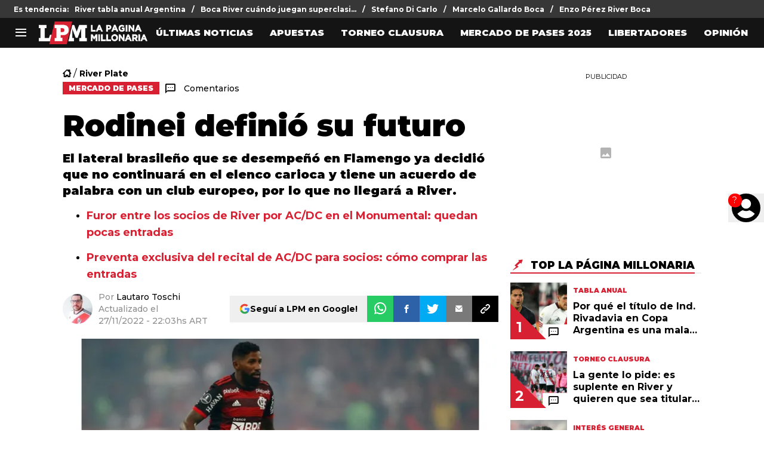

--- FILE ---
content_type: application/javascript; charset=utf-8
request_url: https://fundingchoicesmessages.google.com/f/AGSKWxXpQ1XYuT9K7hwPHoKGx1pXmv6kkyGiqP2hf-9ad7w97SxQfF_4wUMmQyQ_K7ng95IAUfjESuXUrORABjz44l80hV-qnAToxoz9PPE9dtBVM4HUNiZyq71mAsqiYlooXa6L3CLc8r3PgUWQ6VNLPhaNM6Lu3S6vLKSVvEDOVoMXTXiVWmI6Ur5ctmCo/_/adv_hp.=adreplacementWrapperReg._Advert09./ads/as_header./adxads.
body_size: -1282
content:
window['ca3291fb-451f-4957-a3f8-dc547ba9c793'] = true;